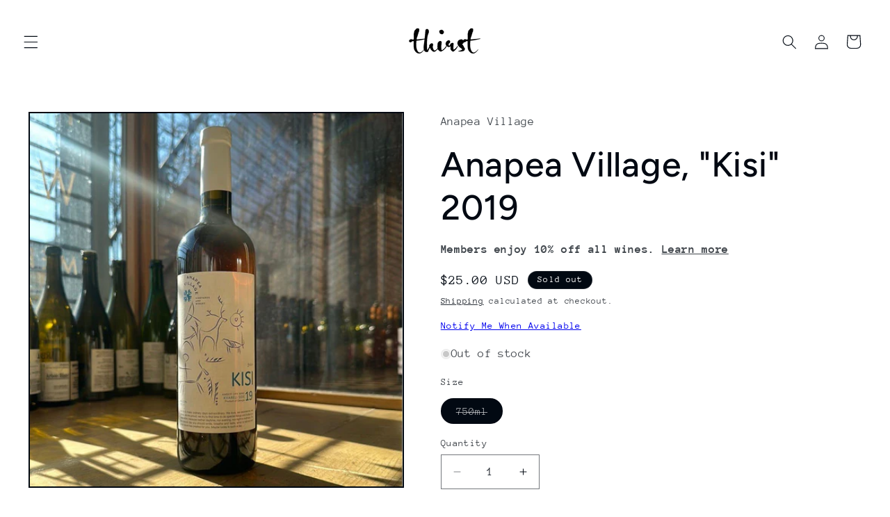

--- FILE ---
content_type: text/javascript; charset=utf-8
request_url: https://thirstmerchants.com/products/anapea-village-kisi-2019.js
body_size: 834
content:
{"id":8240046932226,"title":"Anapea Village, \"Kisi\" 2019","handle":"anapea-village-kisi-2019","description":"\u003cp\u003e\u003cmeta charset=\"utf-8\"\u003e\u003cspan data-mce-fragment=\"1\"\u003e100% old-vine Kisi cultivated in the northeast of Georgia in the village of Kvareli in the region of Kakheti. \u003c\/span\u003e\u003c\/p\u003e\n\u003cp\u003e\u003cspan data-mce-fragment=\"1\"\u003e6-months on the skins in Qvevri, the wine spontaneously ferments to dryness and is racked to a cooler set of Qvevri for 6 additional months of rest. Bottled unfined, unfiltered, minimal added SO2. 12.8%ABV \u003c\/span\u003e\u003c\/p\u003e","published_at":"2023-11-15T16:20:12-05:00","created_at":"2023-11-15T16:20:12-05:00","vendor":"Anapea Village","type":"Amber Wine","tags":["Turkey Day"],"price":2500,"price_min":2500,"price_max":2500,"available":false,"price_varies":false,"compare_at_price":null,"compare_at_price_min":0,"compare_at_price_max":0,"compare_at_price_varies":false,"variants":[{"id":44099886973186,"title":"750ml","option1":"750ml","option2":null,"option3":null,"sku":"THAMBANA0415G","requires_shipping":true,"taxable":true,"featured_image":null,"available":false,"name":"Anapea Village, \"Kisi\" 2019 - 750ml","public_title":"750ml","options":["750ml"],"price":2500,"weight":1814,"compare_at_price":null,"inventory_management":"shopify","barcode":null,"requires_selling_plan":false,"selling_plan_allocations":[]}],"images":["\/\/cdn.shopify.com\/s\/files\/1\/0090\/7372\/1401\/files\/FC535953-DCB2-4AE0-AB7F-6055E5ACC733.jpg?v=1739481780"],"featured_image":"\/\/cdn.shopify.com\/s\/files\/1\/0090\/7372\/1401\/files\/FC535953-DCB2-4AE0-AB7F-6055E5ACC733.jpg?v=1739481780","options":[{"name":"Size","position":1,"values":["750ml"]}],"url":"\/products\/anapea-village-kisi-2019","media":[{"alt":null,"id":32243992723714,"position":1,"preview_image":{"aspect_ratio":1.0,"height":1081,"width":1081,"src":"https:\/\/cdn.shopify.com\/s\/files\/1\/0090\/7372\/1401\/files\/FC535953-DCB2-4AE0-AB7F-6055E5ACC733.jpg?v=1739481780"},"aspect_ratio":1.0,"height":1081,"media_type":"image","src":"https:\/\/cdn.shopify.com\/s\/files\/1\/0090\/7372\/1401\/files\/FC535953-DCB2-4AE0-AB7F-6055E5ACC733.jpg?v=1739481780","width":1081}],"requires_selling_plan":false,"selling_plan_groups":[]}